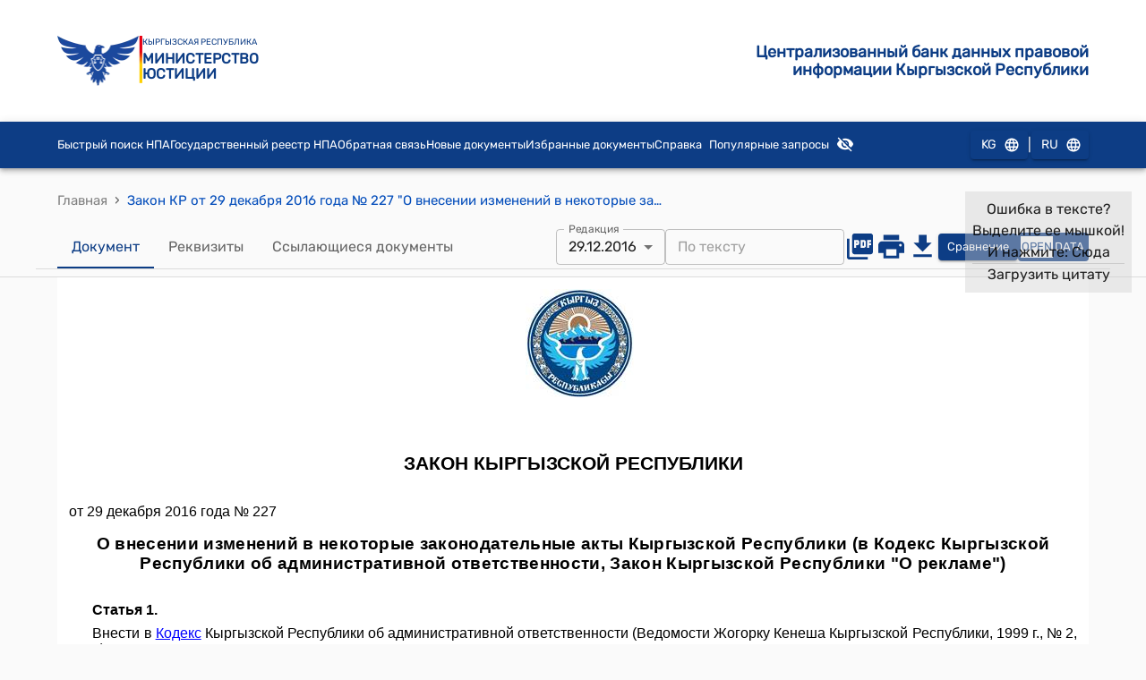

--- FILE ---
content_type: text/html; charset=utf-8
request_url: https://cbd.minjust.gov.kg/111506/edition/767818/ru
body_size: 824
content:
<!doctype html><html lang="en"><head><meta charset="utf-8"/><meta name="viewport" content="width=device-width,initial-scale=1"/><meta name="google" content="notranslate"/><meta name="google-site-verification" content="bjB2EuVsCqe20gmI6UKQ09jdMCDhX6d-mdYrtPXXySU"/><link rel="icon" href="favicon.ico"/><script src="https://www.google.com/recaptcha/api.js"></script><title>Министерство юстиции, цбд, Минюст, сбд, цбд минюст</title><meta name="title" content="Министерство юстиции, цбд, Минюст, сбд, цбд минюст"/><meta name="description" content="Министерство юстиции, Централизованный банк данных правовой информации"/><link rel="canonical" href="https://cbd.minjust.gov.kg/111506/edition/767818/ru"/><link rel="alternate" href="https://cbd.minjust.gov.ru/111506/edition/767818/ru" hreflang="ru"/><link rel="alternate" href="https://cbd.minjust.gov.kg/111506/edition/767818/kg" hreflang="kg"/><link rel="alternate" href="https://cbd.minjust.gov.kg/111506/edition/767818/kg" hreflang="x-default"/><meta name="twitter:card" content="summary_large_image"/><meta name="twitter:title" content="Министерство юстиции, цбд, Минюст, сбд, цбд минюст"/><meta name="twitter:description" content="Министерство юстиции, Централизованный банк данных правовой информации"/><meta name="twitter:image" content="/ru-logo.png"/><meta property="og:url" content="https://cbd.minjust.gov.kg/111506/edition/767818/ru"/><meta property="og:type" content="website"/><meta property="og:title" content="Министерство юстиции, цбд, Минюст, сбд, цбд минюст"/><meta property="og:description" content="Министерство юстиции, Централизованный банк данных правовой информации"/><meta property="og:image" content="/ru-logo.png"/><script defer="defer" src="/static/js/main.e38f2121.js"></script><link href="/static/css/main.e409a3f8.css" rel="stylesheet"></head><body id="main-body" class="notranslate"><input id="uniq-anchor" style="display:none" value=""/><div id="root"></div></body></html>